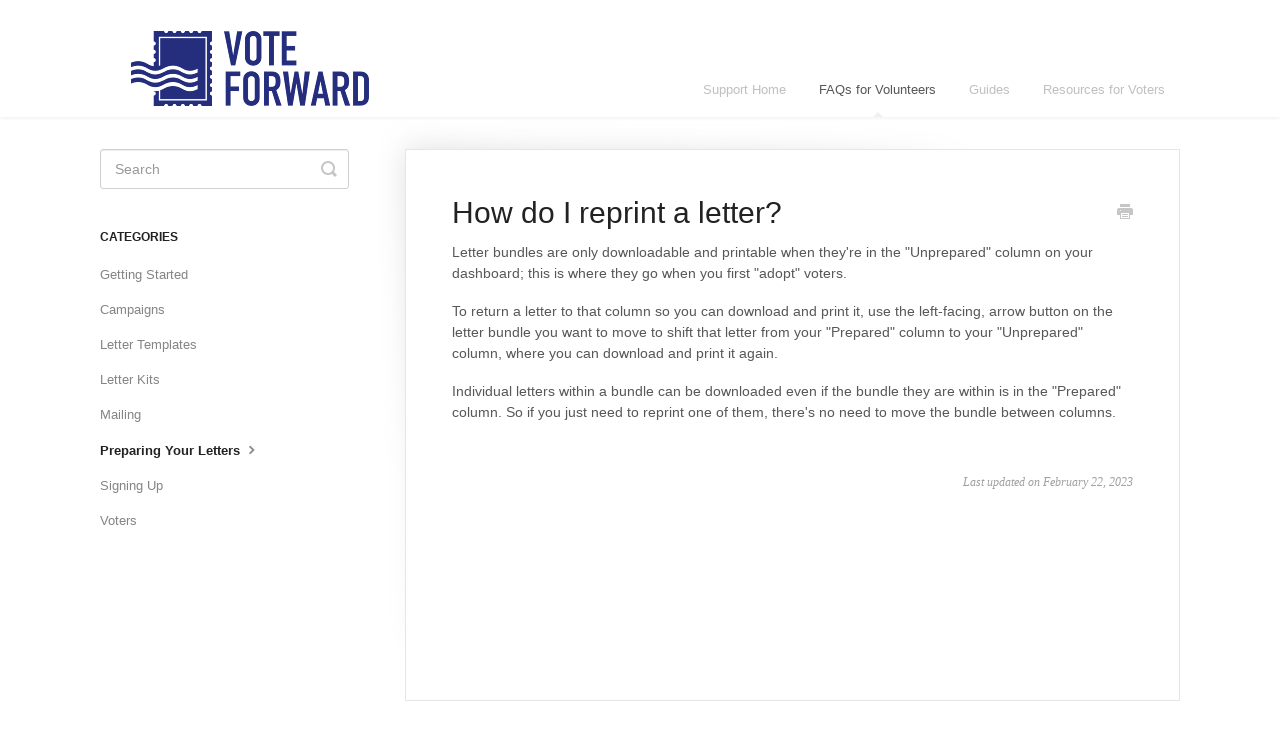

--- FILE ---
content_type: text/html; charset=utf-8
request_url: https://help.votefwd.org/article/52-how-do-i-reprint-a-letter
body_size: 3155
content:


<!DOCTYPE html>
<html>
    
<head>
    <meta charset="utf-8"/>
    <title>How do I reprint a letter? - Vote Forward Support</title>
    <meta name="viewport" content="width=device-width, maximum-scale=1"/>
    <meta name="apple-mobile-web-app-capable" content="yes"/>
    <meta name="format-detection" content="telephone=no">
    <meta name="description" content="Letter bundles are only downloadable and printable when they&#x27;re in the &quot;Unprepared&quot; column on your dashboard; this is where they go when you first &quot;adopt&quot; voter"/>
    <meta name="author" content="Vote Forward"/>
    <link rel="canonical" href="https://help.votefwd.org/article/52-how-do-i-reprint-a-letter"/>
    
        
   
            <meta name="twitter:card" content="summary"/>
            <meta name="twitter:title" content="How do I reprint a letter?" />
            <meta name="twitter:description" content="Letter bundles are only downloadable and printable when they&#x27;re in the &quot;Unprepared&quot; column on your dashboard; this is where they go when you first &quot;adopt&quot; voter"/>


    

    
        <link rel="stylesheet" href="//d3eto7onm69fcz.cloudfront.net/assets/stylesheets/launch-1762883979130.css">
    
    <style>
        body { background: #ffffff; }
        .navbar .navbar-inner { background: #ffffff; }
        .navbar .nav li a, 
        .navbar .icon-private-w  { color: #c0c0c0; }
        .navbar .brand, 
        .navbar .nav li a:hover, 
        .navbar .nav li a:focus, 
        .navbar .nav .active a, 
        .navbar .nav .active a:hover, 
        .navbar .nav .active a:focus  { color: #585858; }
        .navbar a:hover .icon-private-w, 
        .navbar a:focus .icon-private-w, 
        .navbar .active a .icon-private-w, 
        .navbar .active a:hover .icon-private-w, 
        .navbar .active a:focus .icon-private-w { color: #585858; }
        #serp-dd .result a:hover,
        #serp-dd .result > li.active,
        #fullArticle strong a,
        #fullArticle a strong,
        .collection a,
        .contentWrapper a,
        .most-pop-articles .popArticles a,
        .most-pop-articles .popArticles a:hover span,
        .category-list .category .article-count,
        .category-list .category:hover .article-count { color: #252d7d; }
        #fullArticle, 
        #fullArticle p, 
        #fullArticle ul, 
        #fullArticle ol, 
        #fullArticle li, 
        #fullArticle div, 
        #fullArticle blockquote, 
        #fullArticle dd, 
        #fullArticle table { color:#585858; }
    </style>
    
    <link rel="apple-touch-icon-precomposed" href="//d33v4339jhl8k0.cloudfront.net/docs/assets/5d6ecee02c7d3a7a4d780b80/images/5f3f162b042863444aa0a619/Helpscout-touchicon.png">
    <link rel="shortcut icon" type="image/png" href="//d33v4339jhl8k0.cloudfront.net/docs/assets/5d6ecee02c7d3a7a4d780b80/images/5f3f15ab042863444aa0a615/favicon-dark32x32.png">
    <!--[if lt IE 9]>
    
        <script src="//d3eto7onm69fcz.cloudfront.net/assets/javascripts/html5shiv.min.js"></script>
    
    <![endif]-->
    
        <script type="application/ld+json">
        {"@context":"https://schema.org","@type":"WebSite","url":"https://help.votefwd.org","potentialAction":{"@type":"SearchAction","target":"https://help.votefwd.org/search?query={query}","query-input":"required name=query"}}
        </script>
    
        <script type="application/ld+json">
        {"@context":"https://schema.org","@type":"BreadcrumbList","itemListElement":[{"@type":"ListItem","position":1,"name":"Vote Forward Support","item":"https://help.votefwd.org"},{"@type":"ListItem","position":2,"name":"FAQs for Volunteers","item":"https://help.votefwd.org/collection/19-faqs-for-volunteers"},{"@type":"ListItem","position":3,"name":"How do I reprint a letter?","item":"https://help.votefwd.org/article/52-how-do-i-reprint-a-letter"}]}
        </script>
    
    
        <!-- Global site tag (gtag.js) - Google Analytics -->
<script async src="https://www.googletagmanager.com/gtag/js?id=UA-110537427-1"></script>
<script>
  window.dataLayer = window.dataLayer || [];
  function gtag(){dataLayer.push(arguments);}
  gtag('js', new Date());

  gtag('config', 'UA-110537427-1');
</script>
    
</head>
    
    <body>
        
<header id="mainNav" class="navbar">
    <div class="navbar-inner">
        <div class="container-fluid">
            <a class="brand" href="https://votefwd.org">
            
                
                    <img src="//d33v4339jhl8k0.cloudfront.net/docs/assets/5d6ecee02c7d3a7a4d780b80/images/5f3f1494042863444aa0a611/helpscout-logo.png" alt="Vote Forward Support" width="300" height="75">
                

            
            </a>
            
                <button type="button" class="btn btn-navbar" data-toggle="collapse" data-target=".nav-collapse">
                    <span class="sr-only">Toggle Navigation</span>
                    <span class="icon-bar"></span>
                    <span class="icon-bar"></span>
                    <span class="icon-bar"></span>
                </button>
            
            <div class="nav-collapse collapse">
                <nav role="navigation"><!-- added for accessibility -->
                <ul class="nav">
                    
                        <li id="home"><a href="/">Support Home <b class="caret"></b></a></li>
                    
                    
                        
                            <li  class="active"  id="faqs-for-volunteers"><a href="/collection/19-faqs-for-volunteers">FAQs for Volunteers  <b class="caret"></b></a></li>
                        
                            <li  id="guides"><a href="/collection/30-guides">Guides  <b class="caret"></b></a></li>
                        
                            <li  id="resources-for-voters"><a href="/collection/97-resources-for-voters">Resources for Voters  <b class="caret"></b></a></li>
                        
                    
                    
                </ul>
                </nav>
            </div><!--/.nav-collapse -->
        </div><!--/container-->
    </div><!--/navbar-inner-->
</header>
        <section id="contentArea" class="container-fluid">
            <div class="row-fluid">
                <section id="main-content" class="span9">
                    <div class="contentWrapper">
                        
    
    <article id="fullArticle">
        <h1 class="title">How do I reprint a letter?</h1>
    
        <a href="javascript:window.print()" class="printArticle" title="Print this article" aria-label="Print this Article"><i class="icon-print"></i></a>
        <p>Letter bundles are only downloadable and printable when they're in the "Unprepared" column on your dashboard; this is where they go when you first "adopt" voters.&nbsp;</p>
<p>To return a letter to that column so you can download and print it, use the left-facing, arrow button on the letter bundle you want to move to shift that letter from your "Prepared" column to your "Unprepared" column, where you can download and print it again.</p>
<p>Individual letters within a bundle can be downloaded even if the bundle they are within is in the "Prepared" column. So if you just need to reprint one of them, there's no need to move the bundle between columns.&nbsp;</p>
    </article>
    

    <section class="articleFoot">
    

    <time class="lu" datetime=2023-02-22 >Last updated on February 22, 2023</time>
    </section>

                    </div><!--/contentWrapper-->
                    
                </section><!--/content-->
                <aside id="sidebar" class="span3">
                 

<form action="/search" method="GET" id="searchBar" class="sm" autocomplete="off">
    
                    <input type="hidden" name="collectionId" value="5f7b834dcff47e001a58b3f4"/>
                    <input type="text" name="query" title="search-query" class="search-query" placeholder="Search" value="" aria-label="Search" />
                    <button type="submit">
                        <span class="sr-only">Toggle Search</span>
                        <i class="icon-search"></i>
                    </button>
                    <div id="serp-dd" style="display: none;" class="sb">
                        <ul class="result">
                        </ul>
                    </div>
                
</form>

                
                    <h3>Categories</h3>
                    <ul class="nav nav-list">
                    
                        
                            <li ><a href="/category/67-getting-started">Getting Started  <i class="icon-arrow"></i></a></li>
                        
                    
                        
                            <li ><a href="/category/184-campaigns">Campaigns  <i class="icon-arrow"></i></a></li>
                        
                    
                        
                            <li ><a href="/category/33-letter-templates">Letter Templates  <i class="icon-arrow"></i></a></li>
                        
                    
                        
                            <li ><a href="/category/165-letter-kits">Letter Kits  <i class="icon-arrow"></i></a></li>
                        
                    
                        
                            <li ><a href="/category/22-mailing-vote-forward-letters">Mailing  <i class="icon-arrow"></i></a></li>
                        
                    
                        
                            <li  class="active" ><a href="/category/36-preparing-your-letters">Preparing Your Letters  <i class="icon-arrow"></i></a></li>
                        
                    
                        
                            <li ><a href="/category/41-signing-up">Signing Up  <i class="icon-arrow"></i></a></li>
                        
                    
                        
                            <li ><a href="/category/56-voters">Voters  <i class="icon-arrow"></i></a></li>
                        
                    
                    </ul>
                
                </aside><!--/span-->
            </div><!--/row-->
            <div id="noResults" style="display:none;">No results found</div>
            <footer>
                

<p>&copy;
    
        <a href="https://votefwd.org">Vote Forward</a>
    
    2025. <span>Powered by <a rel="nofollow noopener noreferrer" href="https://www.helpscout.com/docs-refer/?co=Vote+Forward&utm_source=docs&utm_medium=footerlink&utm_campaign=Docs+Branding" target="_blank">Help Scout</a></span>
    
        
    
</p>

            </footer>
        </section><!--/.fluid-container-->
        
        
    <script src="//d3eto7onm69fcz.cloudfront.net/assets/javascripts/app4.min.js"></script>

<script>
// keep iOS links from opening safari
if(("standalone" in window.navigator) && window.navigator.standalone){
// If you want to prevent remote links in standalone web apps opening Mobile Safari, change 'remotes' to true
var noddy, remotes = false;
document.addEventListener('click', function(event) {
noddy = event.target;
while(noddy.nodeName !== "A" && noddy.nodeName !== "HTML") {
noddy = noddy.parentNode;
}

if('href' in noddy && noddy.href.indexOf('http') !== -1 && (noddy.href.indexOf(document.location.host) !== -1 || remotes)){
event.preventDefault();
document.location.href = noddy.href;
}

},false);
}
</script>
        
    </body>
</html>


